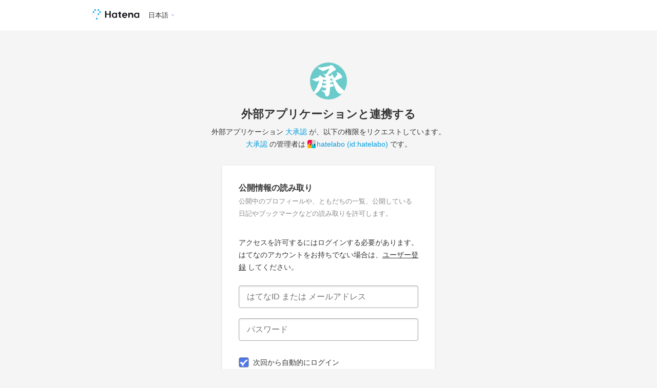

--- FILE ---
content_type: text/html; charset=utf-8
request_url: https://www.hatena.ne.jp/oauth/authorize?oauth_token=0K4bd7PipG22kg%3D%3D
body_size: 2904
content:
<!--OAuth_v2-->
<!DOCTYPE html>
<html lang="ja" data-hatena-cookie-domain=".hatena.ne.jp">
  <head>
    <meta name="viewport" content="width=device-width, minimum-scale=1.0, maximum-scale=1.0, user-scalable=no">
    <link rel="stylesheet" href="/css/wwwridge/oauth.css">
    <!-- Google Tag Manager -->
<script>(function(w,d,s,l,i){w[l]=w[l]||[];w[l].push({'gtm.start':
    new Date().getTime(),event:'gtm.js'});var f=d.getElementsByTagName(s)[0],
    j=d.createElement(s),dl=l!='dataLayer'?'&l='+l:'';j.async=true;j.src=
    'https://www.googletagmanager.com/gtm.js?id='+i+dl;f.parentNode.insertBefore(j,f);
    })(window,document,'script','dataLayer','GTM-WPVF7X');</script>
<!-- End Google Tag Manager -->
  </head>
  <body id="hatena-www-oauth-authorize" class="js">

    <!-- Google Tag Manager (noscript) -->
<noscript><iframe src="https://www.googletagmanager.com/ns.html?id=GTM-WPVF7X"
    height="0" width="0" style="display:none;visibility:hidden"></iframe></noscript>
<!-- End Google Tag Manager (noscript) -->

    <div id="globalheader">
      <div id="globalheader-inner">
        <h1 id="logo"><a tabindex="-1" href="/"><img src="/images/wwwridge/Hatena-logomark.svg" class="logo-w" alt="はてな" title="はてな" /><img src="/images/wwwridge/Hatena-logomark-dark.svg" class="logo-bk" alt="はてな" title="はてな" /></a></h1>
        <div id="menu"><div id="langselector-button">
            <span><a tabindex="-1" href="//n.hatena.ne.jp/setting/locale?location=https://www.hatena.ne.jp/my/config">日本語</a></span>
            <div id="langselector">
              <div id="langselector-title">表示言語を選択</div>
              <div id="langselector-body">
                <ul>
                  <li  class="selected">
                    <a id="ja" href="?locale.lang=ja" rel="alternate" hreflang="ja">日本語</a>
                  </li>
                  <li >
                    <a id="en" href="?locale.lang=en" rel="alternate" hreflang="en">English</a>
                  </li>
                  <li >
                    <a id="en-gb" href="?locale.lang=en-gb" rel="alternate" hreflang="en-gb">English (UK)</a>
                  </li>
                  <li >
                    <a id="fr" href="?locale.lang=fr" rel="alternate" hreflang="fr">Français</a>
                  </li>
                  <li >
                    <a id="it" href="?locale.lang=it" rel="alternate" hreflang="it">Italiano</a>
                  </li>
                  <li >
                    <a id="es" href="?locale.lang=es" rel="alternate" hreflang="es">Español</a>
                  </li>
                  <li >
                    <a id="de" href="?locale.lang=de" rel="alternate" hreflang="de">Deutsch</a>
                  </li>
                </ul>
              </div>
            </div>
          </div></div>
        <div class="globalheader-login-unit">
          
        </div>
      </div>
    </div>

    <div id="oauth-contents">
        <header id="title">
          <div class="oauth-app-icon" style="background-image: url('https://cdn-ak.f.st-hatena.com/images/fotolife/h/hatelabo/20140214/20140214171123.png');"></div>
          <hgroup>
            <h1 class="oauth">外部アプリケーションと連携する</h1>
            <h2>外部アプリケーション <a href="http://daishonin.hatelabo.jp/" target="_blank" rel="noreferrer">大承認</a> が、以下の権限をリクエストしています。<br><span><a href="http://daishonin.hatelabo.jp/" target="_blank" rel="noreferrer">大承認</a> の管理者は <a href="/hatelabo/" rel=noreferrer target=_blank class="oauth-userpage-link">
                  <span class="oauth-user-icon" style="background-image: url('//cdn.profile-image.st-hatena.com/users/hatelabo/profile_s.gif?1690771013');">
                    hatelabo
                    (id:hatelabo)
                  </span>
                </a> です。</span>
            </h2>
          </hgroup>
        </header>

        <section class="body-box">
          <dl class="oauth-title-unit">              <dt class="oauth-title">公開情報の読み取り</dt>
              <dd class="oauth-text">公開中のプロフィールや、ともだちの一覧、公開している日記やブックマークなどの読み取りを許可します。</dd>          </dl>
<div class="no-user">
              <form action="/login" method="post">
                <p class="oauth-caption"> アクセスを許可するにはログインする必要があります。<br>
                はてなのアカウントをお持ちでない場合は、<a href="/register?location=https%3A%2F%2Fwww.hatena.ne.jp%2Foauth%2Fauthorize%3Foauth_token%3D0K4bd7PipG22kg%253D%253D">ユーザー登録</a> してください。
                <div class="input-item">
                  <div class="input-item-inner">
                    <input type="text" name="name" value="" class="text" id="username-input" placeholder="はてなID または メールアドレス" required>
                  </div>
                </div>
                <div class="input-item">
                  <div class="input-item-inner">
                    <input type="password" name="password" value="" class="password" placeholder="パスワード" required>
                  </div>
                </div>
                <div id="option" class="config-button">
                  <div class="auto-login">
                    <a href="#" class="checkbox-tab">
                      <label for="auto_login"></label>
                    </a>
                    <div class="checkbox-item">
                      <input type="checkbox" name="persistent" value="1" checked="checked" id="auto_login" class="checkbox on" />
                      <label for="auto_login" class="checkbox-text">次回から自動的にログイン</label>
                    </div>
                  </div>
                  <input type="hidden" name="location" value="https://www.hatena.ne.jp:443/oauth/authorize?oauth_token=0K4bd7PipG22kg%3D%3D" />
                  <input type="submit" value="次ステップ" class="submit-button" />
                </div>
                <p id="alternate-message"><span>もしくは</span></p>
                <div class="to-register">
                  <div class="to-register-btn"><a href="/register?location=https%3A%2F%2Fwww.hatena.ne.jp%2Foauth%2Fauthorize%3Foauth_token%3D0K4bd7PipG22kg%253D%253D">はてなユーザー登録</a></div>
                </div>
              </form>

            </div>
          </section>

          <ul id="notice">
            <li><a href="/my/config/auth/provider">設定画面</a>から、いつでも連携を解除できます。</li>
            <li>外部アプリケーションとの連携について、<a href="/help/accountlink">詳しくはこちらから</a>。</li>
            
            <li>
            パスワードを忘れた方は<a href="/reminder">パスワードの再設定</a>を行ってください。</li>
            <li>初めての方は<a href="https://www.hatena.ne.jp/login/upgrade">はてなID登録 (無料)</a> してください。</li>
            <li>うまくログインできない方は<a href="http://www.hatena.ne.jp/faq/qa?c=10#108">お問い合わせ</a>をご覧いただき、Cookieの設定をご確認ください。</li>
            
          </ul>    </div>

    <footer id="footer">
      <small id="copyright">Copyright &copy; Hatena. All Rights Reserved.</small>
    </footer>

    <script src="/js/wwwridge/dialog.js"></script>
    <script src="/js/wwwridge/oauth-authorize.js"></script>
  </body>
</html>


--- FILE ---
content_type: text/css
request_url: https://www.hatena.ne.jp/css/wwwridge/oauth.css
body_size: 6218
content:
@charset 'UTF-8';
#hatena-www-oauth-authorize #globalheader {
  background: #fff;
  color: #333;
}
#hatena-www-oauth-authorize #globalheader a {
  color: #333;
}
#hatena-www-oauth-authorize #globalheader #langselector a {
  color: #555;
}
#hatena-www-oauth-authorize #submit-button {
  background: #80b306;
  color: #fff;
}
#hatena-www-oauth-authorize #submit-button:hover,
#hatena-www-oauth-authorize #submit-button:focus {
  background: #518f01 !important;
}
#hatena-www-oauth-authorize #submit-button:focus {
  outline: solid 2px green;
  -moz-border-radius: 0;
  -webkit-border-radius: 0;
  border-radius: 0;
}
#hatena-www-register-b #globalheader {
  background: #424242;
  color: #fff;
}
#hatena-www-register-b #globalheader a {
  color: #fff;
}
#hatena-www-register-b #globalheader #langselector a {
  color: #555;
}
#hatena-www-register-b #submit-button {
  background: #0091de;
  color: #fff;
}
#hatena-www-register-b #submit-button:hover,
#hatena-www-register-b #submit-button:focus {
  background: #00a5de !important;
}
#hatena-www-register-b #submit-button:focus {
  outline: solid 2px green;
  -moz-border-radius: 0;
  -webkit-border-radius: 0;
  border-radius: 0;
}
#hatena-www-register-b .logo-w {
  display: none;
}
#hatena-www-register-b .logo-bk {
  display: inline;
}
#hatena-www-register-blog #globalheader {
  background: #333;
  color: #fff;
}
#hatena-www-register-blog #globalheader a {
  color: #fff;
}
#hatena-www-register-blog #globalheader #langselector a {
  color: #555;
}
#hatena-www-register-blog #submit-button {
  background: #25b57d;
  color: #fff;
}
#hatena-www-register-blog #submit-button:hover,
#hatena-www-register-blog #submit-button:focus {
  background: #2ea074 !important;
}
#hatena-www-register-blog #submit-button:focus {
  outline: solid 2px green;
  -moz-border-radius: 0;
  -webkit-border-radius: 0;
  border-radius: 0;
}
#hatena-www-register-blog .logo-w {
  display: none;
}
#hatena-www-register-blog .logo-bk {
  display: inline;
}
#hatena-www-register-space #globalheader {
  background: #1a1a1a;
  color: #fff;
}
#hatena-www-register-space #globalheader a {
  color: #fff;
}
#hatena-www-register-space #globalheader #langselector a {
  color: #555;
}
#hatena-www-register-space #submit-button {
  background: #008fdf;
  color: #fff;
}
#hatena-www-register-space #submit-button:hover,
#hatena-www-register-space #submit-button:focus {
  background: #006eac !important;
}
#hatena-www-register-space #submit-button:focus {
  outline: solid 2px green;
  -moz-border-radius: 0;
  -webkit-border-radius: 0;
  border-radius: 0;
}
#hatena-www-register-space .logo-w {
  display: none;
}
#hatena-www-register-space .logo-bk {
  display: inline;
}
#hatena-www-register-f #globalheader {
  background: #000;
  color: #fff;
}
#hatena-www-register-f #globalheader a {
  color: #fff;
}
#hatena-www-register-f #globalheader #langselector a {
  color: #555;
}
#hatena-www-register-f #submit-button {
  background: #80b306;
  color: #fff;
}
#hatena-www-register-f #submit-button:hover,
#hatena-www-register-f #submit-button:focus {
  background: #67ae0a !important;
}
#hatena-www-register-f #submit-button:focus {
  outline: solid 2px green;
  -moz-border-radius: 0;
  -webkit-border-radius: 0;
  border-radius: 0;
}
#hatena-www-register-f .logo-w {
  display: none;
}
#hatena-www-register-f .logo-bk {
  display: inline;
}
#hatena-www-register #globalheader {
  background: #fff;
  color: #333;
}
#hatena-www-register #globalheader a {
  color: #333;
}
#hatena-www-register #globalheader #langselector a {
  color: #555;
}
#hatena-www-register #submit-button {
  background: #80b306;
  color: #fff;
}
#hatena-www-register #submit-button:hover,
#hatena-www-register #submit-button:focus {
  background: #518f01 !important;
}
#hatena-www-register #submit-button:focus {
  outline: solid 2px green;
  -moz-border-radius: 0;
  -webkit-border-radius: 0;
  border-radius: 0;
}
/*! normalize.css v2.1.2 | MIT License | git.io/normalize */
/* ==========================================================================
   HTML5 display definitions
   ========================================================================== */
/**
 * Correct `block` display not defined in IE 8/9.
 */
article,
aside,
details,
figcaption,
figure,
footer,
header,
hgroup,
main,
nav,
section,
summary {
  display: block;
}
/**
 * Correct `inline-block` display not defined in IE 8/9.
 */
audio,
canvas,
video {
  display: inline-block;
}
/**
 * Prevent modern browsers from displaying `audio` without controls.
 * Remove excess height in iOS 5 devices.
 */
audio:not([controls]) {
  display: none;
  height: 0;
}
/**
 * Address styling not present in IE 8/9.
 */
[hidden] {
  display: none;
}
/* ==========================================================================
   Base
   ========================================================================== */
/**
 * 1. Set default font family to sans-serif.
 * 2. Prevent iOS text size adjust after orientation change, without disabling
 *    user zoom.
 */
html {
  font-family: sans-serif;
  /* 1 */
  -ms-text-size-adjust: 100%;
  /* 2 */
  -webkit-text-size-adjust: 100%;
  /* 2 */
}
/**
 * Remove default margin.
 */
body {
  margin: 0;
}
/* ==========================================================================
   Links
   ========================================================================== */
/**
 * Address `outline` inconsistency between Chrome and other browsers.
 */
a:focus {
  outline: thin dotted;
}
/**
 * Improve readability when focused and also mouse hovered in all browsers.
 */
a:active,
a:hover {
  outline: 0;
}
/* ==========================================================================
   Typography
   ========================================================================== */
/**
 * Address variable `h1` font-size and margin within `section` and `article`
 * contexts in Firefox 4+, Safari 5, and Chrome.
 */
h1 {
  font-size: 2em;
  margin: 0.67em 0;
}
/**
 * Address styling not present in IE 8/9, Safari 5, and Chrome.
 */
abbr[title] {
  border-bottom: 1px dotted;
}
/**
 * Address style set to `bolder` in Firefox 4+, Safari 5, and Chrome.
 */
b,
strong {
  font-weight: bold;
}
/**
 * Address styling not present in Safari 5 and Chrome.
 */
dfn {
  font-style: italic;
}
/**
 * Address differences between Firefox and other browsers.
 */
hr {
  -moz-box-sizing: content-box;
  box-sizing: content-box;
  height: 0;
}
/**
 * Address styling not present in IE 8/9.
 */
mark {
  background: #ff0;
  color: #000;
}
/**
 * Correct font family set oddly in Safari 5 and Chrome.
 */
code,
kbd,
pre,
samp {
  font-family: monospace, serif;
  font-size: 1em;
}
/**
 * Improve readability of pre-formatted text in all browsers.
 */
pre {
  white-space: pre-wrap;
}
/**
 * Set consistent quote types.
 */
q {
  quotes: "\201C" "\201D" "\2018" "\2019";
}
/**
 * Address inconsistent and variable font size in all browsers.
 */
small {
  font-size: 80%;
}
/**
 * Prevent `sub` and `sup` affecting `line-height` in all browsers.
 */
sub,
sup {
  font-size: 75%;
  line-height: 0;
  position: relative;
  vertical-align: baseline;
}
sup {
  top: -0.5em;
}
sub {
  bottom: -0.25em;
}
/* ==========================================================================
   Embedded content
   ========================================================================== */
/**
 * Remove border when inside `a` element in IE 8/9.
 */
img {
  border: 0;
}
/**
 * Correct overflow displayed oddly in IE 9.
 */
svg:not(:root) {
  overflow: hidden;
}
/* ==========================================================================
   Figures
   ========================================================================== */
/**
 * Address margin not present in IE 8/9 and Safari 5.
 */
figure {
  margin: 0;
}
/* ==========================================================================
   Forms
   ========================================================================== */
/**
 * Define consistent border, margin, and padding.
 */
fieldset {
  border: 1px solid #c0c0c0;
  margin: 0 2px;
  padding: 0.35em 0.625em 0.75em;
}
/**
 * 1. Correct `color` not being inherited in IE 8/9.
 * 2. Remove padding so people aren't caught out if they zero out fieldsets.
 */
legend {
  border: 0;
  /* 1 */
  padding: 0;
  /* 2 */
}
/**
 * 1. Correct font family not being inherited in all browsers.
 * 2. Correct font size not being inherited in all browsers.
 * 3. Address margins set differently in Firefox 4+, Safari 5, and Chrome.
 */
button,
input,
select,
textarea {
  font-family: inherit;
  /* 1 */
  font-size: 100%;
  /* 2 */
  margin: 0;
  /* 3 */
}
/**
 * Address Firefox 4+ setting `line-height` on `input` using `!important` in
 * the UA stylesheet.
 */
button,
input {
  line-height: normal;
}
/**
 * Address inconsistent `text-transform` inheritance for `button` and `select`.
 * All other form control elements do not inherit `text-transform` values.
 * Correct `button` style inheritance in Chrome, Safari 5+, and IE 8+.
 * Correct `select` style inheritance in Firefox 4+ and Opera.
 */
button,
select {
  text-transform: none;
}
/**
 * 1. Avoid the WebKit bug in Android 4.0.* where (2) destroys native `audio`
 *    and `video` controls.
 * 2. Correct inability to style clickable `input` types in iOS.
 * 3. Improve usability and consistency of cursor style between image-type
 *    `input` and others.
 */
button,
html input[type="button"],
input[type="reset"],
input[type="submit"] {
  -webkit-appearance: button;
  /* 2 */
  cursor: pointer;
  /* 3 */
}
/**
 * Re-set default cursor for disabled elements.
 */
button[disabled],
html input[disabled] {
  cursor: default;
}
/**
 * 1. Address box sizing set to `content-box` in IE 8/9.
 * 2. Remove excess padding in IE 8/9.
 */
input[type="checkbox"],
input[type="radio"] {
  box-sizing: border-box;
  /* 1 */
  padding: 0;
  /* 2 */
}
/**
 * 1. Address `appearance` set to `searchfield` in Safari 5 and Chrome.
 * 2. Address `box-sizing` set to `border-box` in Safari 5 and Chrome
 *    (include `-moz` to future-proof).
 */
input[type="search"] {
  -webkit-appearance: textfield;
  /* 1 */
  -moz-box-sizing: content-box;
  -webkit-box-sizing: content-box;
  /* 2 */
  box-sizing: content-box;
}
/**
 * Remove inner padding and search cancel button in Safari 5 and Chrome
 * on OS X.
 */
input[type="search"]::-webkit-search-cancel-button,
input[type="search"]::-webkit-search-decoration {
  -webkit-appearance: none;
}
/**
 * Remove inner padding and border in Firefox 4+.
 */
button::-moz-focus-inner,
input::-moz-focus-inner {
  border: 0;
  padding: 0;
}
/**
 * 1. Remove default vertical scrollbar in IE 8/9.
 * 2. Improve readability and alignment in all browsers.
 */
textarea {
  overflow: auto;
  /* 1 */
  vertical-align: top;
  /* 2 */
}
/* ==========================================================================
   Tables
   ========================================================================== */
/**
 * Remove most spacing between table cells.
 */
table {
  border-collapse: collapse;
  border-spacing: 0;
}
h1,
h2,
h3,
h4,
h5,
h6 {
  margin: 0;
}
p {
  margin: 0;
}
a:link,
a:visited,
a:active,
a:focus {
  color: #009ce0;
  text-decoration: none;
}
a:focus {
  background-color: #ddd;
}
a:hover {
  color: #0481b8;
  text-decoration: underline;
}
.outlink {
  padding: 0 13px 0 0;
  display: inline-block;
  margin: 0 3px 0 0;
  text-indent: 0;
  background: transparent url("/images/wwwridge/external.png") no-repeat center right;
}
@media only screen and (-webkit-min-device-pixel-ratio: 2), (min-resolution: 2dppx) {
  .outlink {
    background: transparent url("/images/wwwridge/external@2x.png") no-repeat center right;
    background-size: 10px 8px;
  }
}
body {
  font-size: 16px;
  line-height: 1.5em;
  color: #333;
  background: #f5f5f5;
  font-family: 'Helvetica Neue', 'Helvetica', 'Arial', 'Hiragino Kaku Gothic Pro', 'Meiryo', 'MS PGothic', sans-serif;
}
#globalheader-inner {
  height: 100%;
  display: flex;
  align-items: center;
}
#globalheader-inner,
#footer {
  max-width: 960px;
  margin: 0 auto;
}
#globalheader {
  height: 60px;
  background: #fff;
  border-bottom: 1px solid #f0f0f0;
}
#logo {
  display: inline-block;
  float: left;
}
#logo a {
  display: block;
}
#logo img {
  vertical-align: top;
  width: 129px;
  height: 20px;
}
.logo-bk {
  display: none;
}
#menu {
  float: right;
  font-size: .8em;
  list-style: none;
  margin: 0;
  height: 20px;
  line-height: 20px;
}
#menu li {
  display: inline;
  margin-left: 4px;
  color: #333;
}
#menu li a {
  color: #1841ce;
  text-decoration: none;
  vertical-align: middle;
}
#menu li a:hover {
  text-decoration: underline;
}
#menu li.welcome a {
  padding-left: 0;
  background: transparent;
  color: #333;
  font-weight: bold;
}
#langselector-button {
  vertical-align: top !important;
  position: relative;
  outline: none;
}
#langselector-button a {
  padding-right: 12px;
  background: transparent url("/images/wwwridge/langselector.png") no-repeat right center;
}
@media only screen and (-webkit-min-device-pixel-ratio: 2), (min-resolution: 2dppx) {
  #langselector-button a {
    background: transparent url("/images/wwwridge/langselector@2x.png") no-repeat right center;
    background-size: 12px 12px;
  }
}
#langselector {
  z-index: 1000;
  position: absolute;
  border: 1px solid #ccc;
  margin: 0;
  padding: 0 0 3px 0;
  font-size: 100%;
  width: 120px;
  top: 30px;
  right: 0;
  background: white;
  display: none;
}
#langselector.shown {
  display: block;
}
#langselector ul {
  margin: 0;
  padding: 0;
  list-style: none;
}
#langselector ul li {
  padding: 3px 7px;
  line-height: 1.5;
  margin: 0 2px;
  display: block !important;
  text-align: left;
}
#langselector ul li a {
  color: #333;
  display: block;
  text-decoration: none;
  background: none;
}
#langselector ul li a:hover {
  text-decoration: underline;
}
#langselector ul li.selected {
  background: #eee;
}
#langselector-title {
  padding: 3px 0 5px 3px;
  font-weight: bold;
  border-bottom: 1px solid #ddd;
  margin: 5px 3px 0 3px;
  line-height: 1.5;
  color: #000;
}
#footer {
  margin: 0 auto 20px;
  overflow: hidden;
}
#footer-menu {
  padding: 0;
  overflow: hidden;
  text-align: center;
}
#footer-menu li {
  list-style-type: none;
  margin: 0 1em 0 0;
  font-size: .8em;
  display: inline;
}
#footer-menu li a {
  color: #888;
  text-decoration: none;
}
#footer-menu li:last-child {
  margin: 0;
}
#copyright {
  margin: 0 auto;
  display: block;
  text-align: center;
  color: #888;
}
@media screen and (max-width: 950px) {
  .help-message,
  .error-message {
    position: relative;
    width: 100%;
    top: 0;
    left: 0;
    margin: 12px 0 0;
    -moz-box-shadow: none;
    -webkit-box-shadow: none;
    box-shadow: none;
  }
  .help-message:before,
  .error-message:before {
    left: auto;
    right: 16px;
    top: -17px;
  }
  .help-message:after,
  .error-message:after {
    left: auto;
    right: 18px;
    top: -13px;
  }
  .help-message:before {
    border-right-color: rgba(190, 228, 239, 0);
    border-bottom-color: #bee4ef;
  }
  .help-message:after {
    border-right-color: rgba(238, 251, 255, 0);
    border-bottom-color: #eefbff;
  }
  .error-message:before {
    border-right-color: rgba(255, 195, 195, 0);
    border-bottom-color: #ffc3c3;
  }
  .error-message:after {
    border-right-color: rgba(255, 215, 215, 0);
    border-bottom-color: #ffd7d7;
  }
  #captcha .help-message,
  #captcha .error-message {
    top: 0;
  }
}
@media screen and (max-width: 950px) and (-webkit-min-device-pixel-ratio: 0) {
  .help-message:before,
  .error-message:before {
    top: -18px;
  }
  .help-message:after,
  .error-message:after {
    top: -14px;
  }
}
@media screen and (max-width: 600px) {
  #globalheader {
    height: 44px;
  }
  #logo {
    margin: 12px 0 0 6px;
  }
  #menu {
    margin: 10px 12px 0 0;
  }
  #container {
    padding: 2em 1em;
    margin: 6px;
  }
  #container > p,
  #container > ul {
    margin-left: 0;
    margin-right: 0;
  }
  #title,
  #footer {
    margin: 30px auto 15px;
  }
  #body {
    margin-bottom: 0px;
  }
  #notice {
    margin: 30px auto 0;
  }
  .input-item-inner {
    max-width: 312px -20px;
  }
  #recommend-services li {
    display: none;
    float: none;
    width: 100%;
  }
  #recommend-services li.touch {
    display: block;
  }
}
@media screen and (max-width: 420px) {
  #body {
    margin: 0 6px;
  }
  #title,
  #footer {
    margin: 30px 15px 15px;
  }
}
input,
button,
select,
textarea {
  border: inherit;
}
.globalheader-login-unit {
  float: right;
  font-size: .8em;
  list-style: none;
  margin: 0;
  line-height: 24px;
  margin: 6px 32px 0 0;
}
.globalheader-userpage-link,
.globalheader-user-icon {
  float: left;
}
.globalheader-userpage-link {
  color: #009ce0 !important;
}
.globalheader-userpage-link:hover {
  color: #0481b8 !important;
}
.globalheader-user-icon {
  display: block;
  margin-right: 8px;
  width: 24px;
  height: 24px;
  -moz-border-radius: 50%;
  -webkit-border-radius: 50%;
  border-radius: 50%;
  -webkit-background-size: cover;
  background-size: cover;
  background-position: center;
}
.globalheader-logout-link {
  display: inline-block;
  margin-left: 8px;
  padding: 0 8px;
  line-height: 24px;
  text-align: center;
  font-size: 10px;
  color: #333;
  background-color: #eee;
  -moz-border-radius: 3px;
  -webkit-border-radius: 3px;
  border-radius: 3px;
  transition: all 0.1s ease-in;
}
.globalheader-logout-link:hover {
  background-color: #d5d5d5;
  text-decoration: none;
}
#title {
  max-width: 100%;
  margin: 60px 24px 30px 24px;
}
#title h1 {
  text-align: center;
  color: #333;
  font-size: 24px;
  margin: 0 0 10px;
}
#title h1.oauth {
  font-size: 21.6px;
}
#title h2 {
  font-size: .9em;
  font-weight: normal;
  text-align: center;
}
.body-box {
  max-width: 414px;
  margin: 0 auto 60px;
  padding: 2em 32px;
  background: #fff;
  -moz-box-sizing: border-box;
  -webkit-box-sizing: border-box;
  box-sizing: border-box;
  -moz-box-shadow: 0 1px 4px #ddd;
  -webkit-box-shadow: 0 1px 4px #ddd;
  box-shadow: 0 1px 4px #ddd;
}
.oauth-app-icon {
  margin: 0 auto 16px;
  width: 72px;
  height: 72px;
  -moz-border-radius: 50%;
  -webkit-border-radius: 50%;
  border-radius: 50%;
  border: 1px solid #eee;
  background-image: url("/images/oauth-noimage.png");
  -webkit-background-size: cover;
  background-size: cover;
  background-position: center;
}
.oauth-user-icon {
  display: inline-block;
  padding-left: 18px;
  line-height: 16px;
  background-size: 16px 16px;
  background-position: left center;
  background-repeat: no-repeat;
}
.oauth-title-unit {
  margin: 0;
}
.oauth-title {
  margin-bottom: 2px;
  font-size: 16px;
  font-weight: 700;
}
.oauth-text {
  margin: 0 0 16px;
  font-size: 13px;
  color: #888;
}
.oauth-btn-list-wrapper {
  max-width: 414px;
  margin: 0 auto;
  padding: 2em 16px;
  -moz-box-sizing: border-box;
  -webkit-box-sizing: border-box;
  box-sizing: border-box;
}
.oauth-btn-list {
  margin: 0;
  padding: 0;
}
.oauth-btn-list li {
  display: block;
  width: 100%;
  -moz-box-sizing: border-box;
  -webkit-box-sizing: border-box;
  box-sizing: border-box;
}
.oauth-btn-list li:first-child {
  padding: 0 0 12px 0;
}
.oauth-btn-list.column2 {
  zoom: 1;
}
.oauth-btn-list.column2:after {
  content: "";
  display: block;
  clear: both;
  height: 0;
}
.oauth-btn-list.column2 li {
  float: left;
  width: 50%;
}
.oauth-btn-list.column2 li:first-child {
  padding: 0 4px 0 0;
}
.oauth-btn-list.column2 li:last-child {
  padding: 0 0 0 4px;
}
.oauth-btn-list.column2 .oauth-btn {
  padding: 10px 8px;
}
.oauth-btn {
  display: block;
  width: 100%;
  padding: 12px 8px;
  -moz-box-sizing: border-box;
  -webkit-box-sizing: border-box;
  box-sizing: border-box;
  line-height: 1.5;
  text-align: center;
  text-decoration: none !important;
  font-size: 16px;
  color: #333 !important;
  background-color: #eee;
  -moz-border-radius: 3px;
  -webkit-border-radius: 3px;
  border-radius: 3px;
  transition: all 0.1s ease-in;
}
.oauth-btn:hover {
  background-color: #d5d5d5;
}
.oauth-btn.btn-yes {
  color: #fff !important;
  background-color: #0071c5;
}
.oauth-btn.btn-yes:hover {
  background-color: #005492;
}
.oauth-caption {
  font-size: 14px;
  color: #333;
}
.oauth-caption a {
  color: inherit;
  text-decoration: underline;
}
.no-user .oauth-caption {
  margin: 32px 0 24px;
}
#google-plus-login-button {
  text-align: center;
  margin-bottom: 0;
}
#google-plus-login-button a {
  display: inline-block;
  height: 44px;
}
#alternate-message {
  text-align: center;
  font-size: .75em;
  letter-spacing: 1px;
  color: #aaa;
  margin: 20px 0;
  background: url(/images/wwwridge/border.png) repeat-x left center;
  overflow: hidden;
  clear: both;
}
#alternate-message span {
  display: inline-block;
  background: #fff;
  padding: 0 5px 0 6px;
}
#username,
#password,
#mail,
#birthday,
#country-container,
#magazine,
#cookie,
#captcha {
  position: relative;
}
.input-item {
  border: 1px solid #aaa;
  overflow: hidden;
  -moz-border-radius: 4px;
  -webkit-border-radius: 4px;
  border-radius: 4px;
  -moz-box-shadow: inset 0 1px 3px #ddd;
  -webkit-box-shadow: inset 0 1px 3px #ddd;
  box-shadow: inset 0 1px 3px #ddd;
  margin: 20px 0 0 0;
}
.input-item-inner {
  width: 100%;
  overflow: hidden;
  float: left;
}
.input-item-inner input {
  border: none;
  padding: .75em 45px .75em 15px;
  background: transparent;
  float: left;
  vertical-align: bottom;
  -moz-box-sizing: border-box;
  -webkit-box-sizing: border-box;
  box-sizing: border-box;
  text-overflow: ellipsis;
  white-space: nowrap;
  overflow: hidden;
  box-shadow: none;
  -webkit-tap-highlight-color: rgba(0, 0, 0, 0);
  width: 100%;
}
.config-button {
  padding-top: 10px;
  clear: both;
  text-align: left;
}
.auto-login {
  position: relative;
  margin: 5px 0 10px;
  font-size: .9em;
}
.checkbox-tab,
.checkbox-tab label {
  position: absolute;
  top: 0;
  left: -2px;
  width: 24px;
  height: 24px;
  display: block;
}
.checkbox-item {
  margin: 20px auto 0;
}
.checkbox-text {
  display: block;
  padding: 0 0 0 28px;
  position: relative;
  cursor: pointer;
}
input[type="checkbox"],
input[type="radio"] {
  box-sizing: border-box;
  padding: 0;
}
.on,
.off {
  visibility: hidden;
  position: absolute;
}
.on + label:before {
  content: '';
  background: #5279e7 url("/images/wwwridge/checkbox.png") no-repeat left top;
  -moz-box-shadow: inset 0 1px 3px #3c68e4;
  -webkit-box-shadow: inset 0 1px 3px #3c68e4;
  box-shadow: inset 0 1px 3px #3c68e4;
  border-color: #2556e1;
}
.off + label:before {
  content: '';
}
.on + label:before,
.off + label:before {
  display: block;
  font-size: 16px;
  color: #fff;
  line-height: 1em;
  float: left;
  margin: 2px 8px 0 -28px;
  width: 20px;
  height: 20px;
  border: 1px solid #aaa;
  -moz-box-sizing: border-box;
  -webkit-box-sizing: border-box;
  box-sizing: border-box;
  -moz-border-radius: 4px;
  -webkit-border-radius: 4px;
  border-radius: 4px;
}
.submit-button {
  display: block;
  margin: 5px 0 0 0;
  padding: 15px 20px;
  width: 100%;
  -moz-box-sizing: border-box;
  -webkit-box-sizing: border-box;
  box-sizing: border-box;
  letter-spacing: 1px;
  transition: all 0.1s ease-in;
  background-color: #0071c5;
  color: #fff;
  font-size: 20px;
  font-weight: bold;
  -moz-border-radius: 5px;
  -webkit-border-radius: 5px;
  border-radius: 5px;
}
.submit-button:hover {
  background-color: #005492;
}
#notice {
  max-width: 350px;
  padding: 0 2em;
  margin: 60px auto 0;
  -moz-box-sizing: border-box;
  -webkit-box-sizing: border-box;
  box-sizing: border-box;
}
#notice li {
  list-style-type: none;
  text-indent: -0.7em;
  font-size: .8em;
  color: #888;
}
#notice li:before {
  content: '•';
  margin: 0 .3em 0 0;
}
#notice li a {
  color: inherit;
  text-decoration: underline;
}
#footer {
  margin: 60px auto 30px;
}
#footer small {
  color: #aaa;
}
@media screen and (max-width: 600px) {
  .globalheader-login-unit {
    margin: 10px 12px 0 0;
  }
  .globalheader-text-hello {
    display: none;
  }
  .globalheader-hatenaid {
    margin-right: 4px;
  }
  #menu {
    margin: 12px 12px 0 0;
  }
  #title,
  #footer {
    margin: 30px 12px 15px 12px;
  }
  .body-box {
    margin-bottom: 0px;
  }
  #notice {
    margin: 30px auto 0;
  }
}
@media screen and (max-width: 420px) {
  .globalheader-hatenaid {
    display: none;
  }
  .body-box {
    margin: 0 6px;
  }
}
.to-register {
  max-width: 414px;
  margin: 30px auto;
  padding: 0 32px;
  box-sizing: border-box;
}
.to-register .to-register-sub-header {
  text-align: center;
  letter-spacing: 1px;
  color: #aaa;
  margin: 20px 0 0;
  background: url(/images/wwwridge/border.png) repeat-x left center;
  overflow: hidden;
  clear: both;
}
.to-register .to-register-sub-header span {
  display: inline-block;
  color: #888;
  background-color: #f5f5f5;
  padding: 0 30px 0 30px;
}
.to-register .to-register-btn {
  width: 220px;
  margin: 10px auto 0;
}
.to-register .to-register-btn a {
  display: block;
  height: 44px;
  line-height: 44px;
  font-size: 15px;
  color: #fff;
  text-align: center;
  font-weight: 700;
  text-decoration: none;
  background-color: #80b306;
  transition: all 0.1s ease-in;
  border-radius: 3px;
}
.to-register .to-register-btn a:hover {
  background-color: #518f01 !important;
}
.to-register {
  margin: auto;
}
